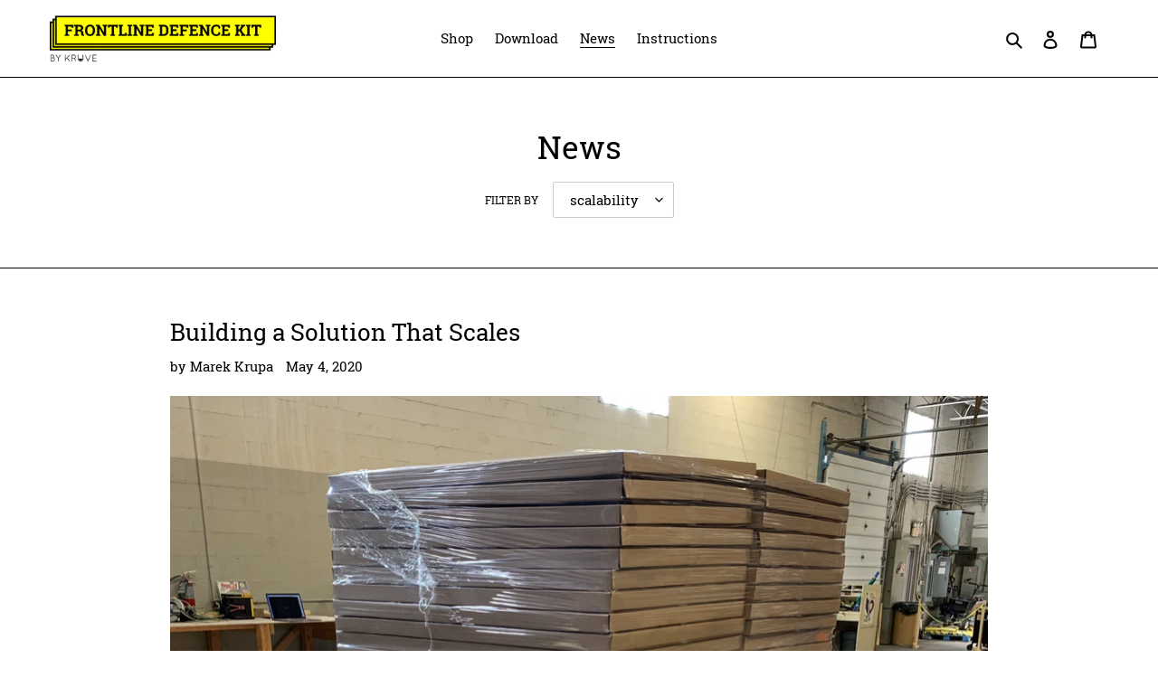

--- FILE ---
content_type: text/css
request_url: https://frontlinedefencekit.com/cdn/shop/t/5/assets/kruve-debut-custom.css?v=91475546927439926541588623962
body_size: -612
content:
.text-link--accent{background:#ff0!important;color:#000!important}.product-form__cart-submit{min-height:0px}.btn--secondary-accent,.btn--secondary{background:#ff0!important;color:#000!important}.price{margin-top:25px}
/*# sourceMappingURL=/cdn/shop/t/5/assets/kruve-debut-custom.css.map?v=91475546927439926541588623962 */
